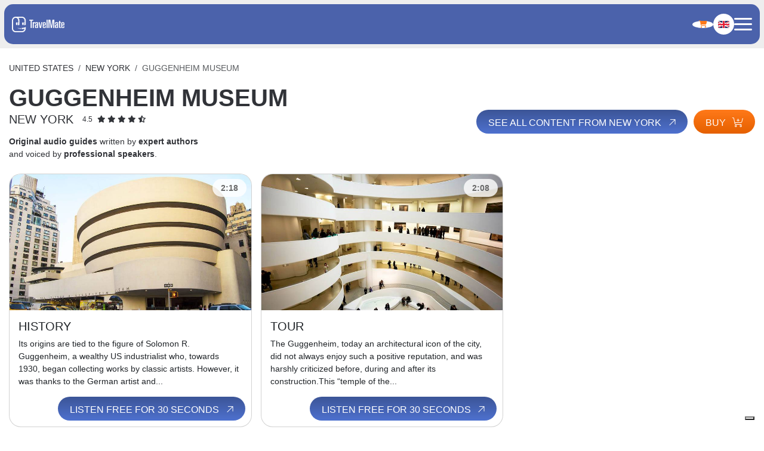

--- FILE ---
content_type: text/html; charset=UTF-8
request_url: https://travelmate.tech/en/united-states/new-york/guggenheim-museum
body_size: 10032
content:
<!DOCTYPE html>
<html  xmlns="http://www.w3.org/1999/xhtml" xml:lang="en" lang="en">
<head>
    <!-- Marketing Purpose: Cookie consent script for compliance and tracking user preferences across regions -->


<script type="text/javascript">
    var _iub = _iub || [];
    _iub.csConfiguration = {
        "siteId": 1309735,
        "cookiePolicyId": 42274400,
        "lang": "en",
        "storage": {
            "useSiteId": true
        },
        callback: {
            onReady: function() {
                const event = new CustomEvent("iubendaBannerReady");
                window.dispatchEvent(event);
            }
        }
    };
    _iub.csLangConfiguration = {
        "it": { "cookiePolicyId": 42274400 },
        "fr": { "cookiePolicyId": 53895716 },
        "en": { "cookiePolicyId": 28716578 },
        "ru": { "cookiePolicyId": 29022343 },
        "es": { "cookiePolicyId": 90333375 },
        "de": { "cookiePolicyId": 62287480 },
        "pt-BR": { "cookiePolicyId": 22033799 }
    };
</script>
<script type="text/javascript" src="//cs.iubenda.com/sync/1309735.js"></script>
<script type="text/javascript" src="//cdn.iubenda.com/cs/gpp/stub.js"></script>
<script type="text/javascript" src="//cdn.iubenda.com/cs/iubenda_cs.js" charset="UTF-8" async></script>
    <meta charset="utf-8">
    <meta name="viewport" content="width=device-width, initial-scale=1.0">
    <meta name="author" content="GFstudio" />
	<meta name="google-site-verification" content="avbmElB4ek1NcgxNmFyuOHi87x-7bklWeFCfoJ_JPBg" />
	<meta name="csrf-token" content="qza7uim1Wx4kSvKcuEw0ScyS8yutraxWXyv5TAtE">

    <!-- Meta SEO -->
    <title>Audio guide GUGGENHEIM MUSEUM NEW YORK (EN) - TravelMate</title>
<meta name="description" content="Audioguide GUGGENHEIM MUSEUM New York. Explore, learn and discover this wonder of the world!">
<link rel="canonical" href="https://travelmate.tech/en/united-states/new-york/guggenheim-museum"/>
<link rel="alternate" hreflang="de" href="https://travelmate.tech/de/vereinigte-staaten/new-york/guggenheim-museum"/>
<link rel="alternate" hreflang="en" href="https://travelmate.tech/en/united-states/new-york/guggenheim-museum"/>
<link rel="alternate" hreflang="es" href="https://travelmate.tech/es/estados-unidos/nueva-york/guggenheim"/>
<link rel="alternate" hreflang="fr" href="https://travelmate.tech/fr/etats-unis/new-york/musee-guggenheim"/>
<link rel="alternate" hreflang="it" href="https://travelmate.tech/it/stati-uniti/new-york/guggenheim-museum"/>
<link rel="alternate" hreflang="ru" href="https://travelmate.tech/ru/ssha/nyu-york/muzey-guggenhayma"/>
<link rel="alternate" hreflang="zh" href="https://travelmate.tech/zh/美国/纽约/古根海姆"/>
<meta property="og:title" content="Audio guide GUGGENHEIM MUSEUM NEW YORK (EN)" />
<meta property="og:description" content="Audioguide GUGGENHEIM MUSEUM New York. Explore, learn and discover this wonder of the world!" />
<meta property="og:image" content="https://travelmate.tech/media/images/cache/new_york_10_guggenheim_museum_B99-1803423_jpg_1200_630_cover_85.jpg" />
<meta property="og:image:width" content="1200" />
<meta property="og:image:height" content="630" />

<meta name="twitter:title" content="Audio guide GUGGENHEIM MUSEUM NEW YORK (EN)" />
<meta name="twitter:description" content="Audioguide GUGGENHEIM MUSEUM New York. Explore, learn and discover this wonder of the world!" />
<meta name="twitter:image" content="https://travelmate.tech/media/images/cache/new_york_10_guggenheim_museum_B99-1803423_jpg_1200_630_cover_85.jpg" />
    <meta property="og:url" content="https://travelmate.tech/en/united-states/new-york/guggenheim-museum" />

    
    <link rel="icon" href="https://travelmate.tech/website/images/icon.png" type="image/PNG">

    <link rel="preconnect" href="https://fonts.googleapis.com">
<link rel="preconnect" href="https://fonts.gstatic.com" crossorigin>
<link href="https://fonts.googleapis.com/css2?family=Kumbh+Sans:wght@100..900&display=swap" rel="stylesheet">

    <!-- Latest compiled and minified CSS -->
    <link rel="stylesheet" href="/website/css/vendor.css?id=1cf139a2186b6f00082f">
    <link rel="stylesheet" href="/website/css/app.css?id=e590f0ca27fe474cc61d">

	<link rel="shortcut icon" href="https://travelmate.tech/website/images/icon.png">

    <!--[if lt IE 9]>
    <script src="https://oss.maxcdn.com/html5shiv/3.7.2/html5shiv.min.js"></script>
    <script src="https://oss.maxcdn.com/respond/1.4.2/respond.min.js"></script>
    <![endif]-->

	    <!-- Consent Mode V2 -->
<script>
    window.dataLayer = window.dataLayer || [];
    function gtag(){dataLayer.push(arguments);}
    gtag('consent', 'default', {
        ad_storage: 'denied',
        analytics_storage: 'denied',
        functionality_storage: 'denied',
        personalization_storage: 'denied',
        security_storage: 'granted',
        ad_user_data: 'denied',
        ad_personalization: 'denied'
    });
</script>
    <!-- Global site tag (gtag.js) - Google Analytics -->
    



<!-- Google Tag Manager -->
<script>(function(w,d,s,l,i){w[l]=w[l]||[];w[l].push({'gtm.start':
new Date().getTime(),event:'gtm.js'});var f=d.getElementsByTagName(s)[0],
j=d.createElement(s),dl=l!='dataLayer'?'&l='+l:'';j.async=true;j.src=
'https://www.googletagmanager.com/gtm.js?id='+i+dl;f.parentNode.insertBefore(j,f);
})(window,document,'script','dataLayer','GTM-M3KB2C2');</script>
<!-- End Google Tag Manager -->
    
    
    <script>
        window.USER_STATUS = "not_logged_user";
        window.USER_EMAIL = null;
    </script>
</head>
<body class="">
    <!-- Google Tag Manager (noscript) -->
<noscript><iframe src="https://www.googletagmanager.com/ns.html?id=GTM-M3KB2C2" height="0" width="0" style="display:none;visibility:hidden"></iframe></noscript>
<!-- End Google Tag Manager (noscript) -->

    <div class="travelmate-navbar">
	<div class="travelmate-navbar-content">
		<div class="travelmate-navbar-left">
			<a class="travelmate-navbar-content-logo" href="https://travelmate.tech/en">
    <img src="https://travelmate.tech/website/images/logo.png" alt="TravelMate">
</a>
		</div>
		<div class="travelmate-navbar-right">
			<ul class="travelmate-navbar-menu">

    <li>
        <a class="navbar-link" href="https://travelmate.tech/en/catalog">
            Shop
        </a>
    </li>

    
                                    <li class="">
                <a class="navbar-link position-relative" href="https://travelmate.tech/en/ai">
                    AI
                                            <span class="navbar-link-badge">
                            NEW
                        </span>
                                    </a>
            </li>
                                            <li class="">
                <a class="navbar-link position-relative" href="https://travelmate.tech/en/the-team">
                    The Team
                                    </a>
            </li>
                                            <li class="">
                <a class="navbar-link position-relative" href="https://travelmate.tech/en/news">
                    News
                                    </a>
            </li>
                                            <li class="">
                <a class="navbar-link position-relative" href="https://travelmate.tech/en/b2b">
                    B2B
                                    </a>
            </li>
            
    <li class="dropdown locale-dropdown">
            <a href="#" class="navbar-link dropdown-toggle d-flex align-items-center" type="button" id="LanguageMenu" data-bs-toggle="dropdown" aria-expanded="false">
                <img style="height:12px;margin-top:-3px" class="flag me-1" src="https://travelmate.tech/website/images/flags/en.png" alt="en language">
                <div class="active-locale-code">ENG</div>
            </a>
            <ul class="dropdown-menu" aria-labelledby="LanguageMenu">
                                                                                                                                                    <li>
                                    <a class="dropdown-item rounded d-flex align-items-center" href="https://travelmate.tech/de/vereinigte-staaten/new-york/guggenheim-museum">
                                        <img style="height:12px;margin-top:-4px" class="flag me-1" src="https://travelmate.tech/website/images/flags/de.png" alt="en language">
                                        <span>Deutsch</span>
                                    </a>
                                </li>
                                                                                                                                                                                                                                                                <li>
                                    <a class="dropdown-item rounded d-flex align-items-center" href="https://travelmate.tech/es/estados-unidos/nueva-york/guggenheim">
                                        <img style="height:12px;margin-top:-4px" class="flag me-1" src="https://travelmate.tech/website/images/flags/es.png" alt="en language">
                                        <span>Español</span>
                                    </a>
                                </li>
                                                                                                                                                                                                                            <li>
                                    <a class="dropdown-item rounded d-flex align-items-center" href="https://travelmate.tech/fr/etats-unis/new-york/musee-guggenheim">
                                        <img style="height:12px;margin-top:-4px" class="flag me-1" src="https://travelmate.tech/website/images/flags/fr.png" alt="en language">
                                        <span>Français</span>
                                    </a>
                                </li>
                                                                                                                                                                                                                            <li>
                                    <a class="dropdown-item rounded d-flex align-items-center" href="https://travelmate.tech/it/stati-uniti/new-york/guggenheim-museum">
                                        <img style="height:12px;margin-top:-4px" class="flag me-1" src="https://travelmate.tech/website/images/flags/it.png" alt="en language">
                                        <span>Italiano</span>
                                    </a>
                                </li>
                                                                                                                                                                                                                            <li>
                                    <a class="dropdown-item rounded d-flex align-items-center" href="https://travelmate.tech/ru/ssha/nyu-york/muzey-guggenhayma">
                                        <img style="height:12px;margin-top:-4px" class="flag me-1" src="https://travelmate.tech/website/images/flags/ru.png" alt="en language">
                                        <span>Pусский</span>
                                    </a>
                                </li>
                                                                                                                                                                                                                            <li>
                                    <a class="dropdown-item rounded d-flex align-items-center" href="https://travelmate.tech/zh/美国/纽约/古根海姆">
                                        <img style="height:12px;margin-top:-4px" class="flag me-1" src="https://travelmate.tech/website/images/flags/zh.png" alt="en language">
                                        <span>简体中文</span>
                                    </a>
                                </li>
                                                                                                    </ul>
        </li>
    </ul>
			<ul class="travelmate-navbar-tools">
    <li class="travelmate-navbar-auth">
        <a class="navbar-icon" href="https://travelmate.tech/en/users/login">
            <i class="fa fa-user fa-fw"></i>
        </a>
    </li>
    <li class="travelmate-navbar-phone">
    <a class="navbar-icon" href="https://travelmate.tech/en/contacts">
        <i class="fa fa-fw fa-phone"></i>
    </a>
</li>
    <li>
        <a class="travelmate-navbar-cart navbar-icon" href="https://travelmate.tech/en/cart">
            <i class="fa fa-shopping-cart fa-fw"></i>
            <span class="cart-count">
                            </span>
        </a>
    </li>
    <li class="dropdown locale-dropdown">
            <a href="#" class="navbar-link dropdown-toggle d-flex align-items-center" type="button" id="LanguageMenu" data-bs-toggle="dropdown" aria-expanded="false">
                <img style="height:12px;margin-top:-3px" class="flag me-1" src="https://travelmate.tech/website/images/flags/en.png" alt="en language">
                <div class="active-locale-code">ENG</div>
            </a>
            <ul class="dropdown-menu" aria-labelledby="LanguageMenu">
                                                                                                                                                    <li>
                                    <a class="dropdown-item rounded d-flex align-items-center" href="https://travelmate.tech/de/vereinigte-staaten/new-york/guggenheim-museum">
                                        <img style="height:12px;margin-top:-4px" class="flag me-1" src="https://travelmate.tech/website/images/flags/de.png" alt="en language">
                                        <span>Deutsch</span>
                                    </a>
                                </li>
                                                                                                                                                                                                                                                                <li>
                                    <a class="dropdown-item rounded d-flex align-items-center" href="https://travelmate.tech/es/estados-unidos/nueva-york/guggenheim">
                                        <img style="height:12px;margin-top:-4px" class="flag me-1" src="https://travelmate.tech/website/images/flags/es.png" alt="en language">
                                        <span>Español</span>
                                    </a>
                                </li>
                                                                                                                                                                                                                            <li>
                                    <a class="dropdown-item rounded d-flex align-items-center" href="https://travelmate.tech/fr/etats-unis/new-york/musee-guggenheim">
                                        <img style="height:12px;margin-top:-4px" class="flag me-1" src="https://travelmate.tech/website/images/flags/fr.png" alt="en language">
                                        <span>Français</span>
                                    </a>
                                </li>
                                                                                                                                                                                                                            <li>
                                    <a class="dropdown-item rounded d-flex align-items-center" href="https://travelmate.tech/it/stati-uniti/new-york/guggenheim-museum">
                                        <img style="height:12px;margin-top:-4px" class="flag me-1" src="https://travelmate.tech/website/images/flags/it.png" alt="en language">
                                        <span>Italiano</span>
                                    </a>
                                </li>
                                                                                                                                                                                                                            <li>
                                    <a class="dropdown-item rounded d-flex align-items-center" href="https://travelmate.tech/ru/ssha/nyu-york/muzey-guggenhayma">
                                        <img style="height:12px;margin-top:-4px" class="flag me-1" src="https://travelmate.tech/website/images/flags/ru.png" alt="en language">
                                        <span>Pусский</span>
                                    </a>
                                </li>
                                                                                                                                                                                                                            <li>
                                    <a class="dropdown-item rounded d-flex align-items-center" href="https://travelmate.tech/zh/美国/纽约/古根海姆">
                                        <img style="height:12px;margin-top:-4px" class="flag me-1" src="https://travelmate.tech/website/images/flags/zh.png" alt="en language">
                                        <span>简体中文</span>
                                    </a>
                                </li>
                                                                                                    </ul>
        </li>
        <li class="d-lg-none">
    <div class="travelmate-navbar-toggler">
        <div></div>
    </div>
</li>
</ul>
		</div>
	</div>
</div>
    
	<div class="theme-spacer" ></div>
	<div class="theme-container my-lg-10 my-4">
    <ol class="breadcrumb text-uppercase mb-3 d-none d-md-flex">
        <li class="breadcrumb-item"><a href="https://travelmate.tech/en/united-states">United States</a></li>
        <li class="breadcrumb-item"><a href="https://travelmate.tech/en/united-states/new-york">New York</a></li>
        <li class="breadcrumb-item active">GUGGENHEIM MUSEUM</li>
    </ol>
    <div class="d-md-flex align-items-center justify-content-between">
        <div>
            <h1 class="fw-bold text-uppercase">
                GUGGENHEIM MUSEUM
                <span class="d-flex align-items-center h5 text-uppercase">
                    <div class="me-3">New York</div>
                    <small style="font-size: 60%">
                                                    <div class="d-flex align-items-center justify-content-center">
        4.5
        <div class="ms-1">
                                                <i class="fa-solid fa-star"></i>
                                                                <i class="fa-solid fa-star"></i>
                                                                <i class="fa-solid fa-star"></i>
                                                                <i class="fa-solid fa-star"></i>
                                                                <i class="fa-solid fa-star-half-stroke"></i>
                                    </div>
    </div>
                                            </small>
                </span>
            </h1>
            <div class="mt-3"><b>Original audio guides</b> written by <b>expert authors</b><br>and voiced by <b>professional speakers</b>.</div>
        </div>
        <div class="d-flex mt-4 mt-md-0">
            <a id="" href="https://travelmate.tech/en/united-states/new-york" class="btn btn-primary d-none d-md-inline-block">
    See all content from New York
    <i class="fa-light fa-arrow-up fa-rotate-by" style="--fa-rotate-angle: 45deg"></i>
</a>
            <a id="" href="#city-offers" class="btn btn-secondary d-inline-block ms-md-2">
    Buy
    <i class="fa-light fa-cart-plus fa-rotate-by" style="--fa-rotate-angle: 0deg"></i>
</a>
        </div>
    </div>
</div>

    	<div class="theme-container my-lg-10 my-3">
	<div class="row d-lg-flex g-3">
					<div class="col-xs-12 col-sm-6 col-md-4 col-lg-3">
				<div class="catalogue-item card border-rounded h-100 d-flex flex-column justify-content-between position-relative" style="overflow:hidden">
	<div>
		<div class="position-relative">
			<div class="ratio ratio-16x9" style="overflow: hidden">
				<img src="/media/images/cache/new_york_guggenheim_museum_01_storia_jpg_800_450_cover_70.jpg" alt="HISTORY" class="w-100 d-block animated">
			</div>
			<div class="badge rounded-pill">
				2:18
			</div>
		</div>
		<div class="px-lg-5 px-3 pt-lg-4 pt-3">
			<h2 class="title mt-0 fs-5">HISTORY</h2>
			<div class="description">
									Its origins are tied to the figure of Solomon R. Guggenheim, a wealthy US industrialist who, towards 1930, began collecting works by classic artists. However, it was thanks to the German artist and...
							</div>
		</div>
	</div>
	<div class="pt-lg-4 pt-3 pb-2 px-2 text-end">
		<a id="" href="https://travelmate.tech/en/united-states/new-york/guggenheim-museum/history" class="btn stretched-link btn-primary">
    Listen free for 30 seconds
    <i class="fa-light fa-arrow-up fa-rotate-by" style="--fa-rotate-angle: 45deg"></i>
</a>
	</div>
</div>
			</div>
					<div class="col-xs-12 col-sm-6 col-md-4 col-lg-3">
				<div class="catalogue-item card border-rounded h-100 d-flex flex-column justify-content-between position-relative" style="overflow:hidden">
	<div>
		<div class="position-relative">
			<div class="ratio ratio-16x9" style="overflow: hidden">
				<img src="/media/images/cache/new_york_guggenheim_museum_02_visita_jpg_800_450_cover_70.jpg" alt="TOUR" class="w-100 d-block animated">
			</div>
			<div class="badge rounded-pill">
				2:08
			</div>
		</div>
		<div class="px-lg-5 px-3 pt-lg-4 pt-3">
			<h2 class="title mt-0 fs-5">TOUR</h2>
			<div class="description">
									The Guggenheim, today an architectural icon of the city, did not always enjoy such a positive reputation, and was harshly criticized before, during and after its construction.This &ldquo;temple of the...
							</div>
		</div>
	</div>
	<div class="pt-lg-4 pt-3 pb-2 px-2 text-end">
		<a id="" href="https://travelmate.tech/en/united-states/new-york/guggenheim-museum/tour" class="btn stretched-link btn-primary">
    Listen free for 30 seconds
    <i class="fa-light fa-arrow-up fa-rotate-by" style="--fa-rotate-angle: 45deg"></i>
</a>
	</div>
</div>
			</div>
			</div>
</div>
	<div id="city-offers" class="bg-light py-lg-20 py-10 bg-light">
    <div class="theme-container">
        <div class="d-lg-flex justify-content-between align-items-center mb-lg-10 mb-4">
            <div class="theme-section-title">TravelMate recommends</div>
            <div class="d-none d-lg-block">
                <a id="" href="https://travelmate.tech/en/catalog" class="btn btn-primary">
    Check out all promotions
    <i class="fa-light fa-arrow-up fa-rotate-by" style="--fa-rotate-angle: 45deg"></i>
</a>
            </div>
        </div>

        <div class="row">
            <div class="col-lg-4 mb-lg-0 mb-5">
                <h2 class="fs-1 lh-1-1 text-uppercase mb-lg-15 mb-4">
                    CHOOSE THE OPTION<br>THAT SUITS YOU BEST 
                    <small class="d-block mt-3 fs-5" style="text-transform: none">
                        just like more than 500.000 users have already done
                    </small>
                </h2>

            </div>
            <div class="col-lg-8">
                <div class="row d-lg-flex">
                    <div class="col-md-4 mb-4 mb-md-0">
                        <div class="card h-100 px-lg-5 px-3 py-lg-4 py-3 d-flex justify-content-between flex-column">
        <div>
            <div class="h3 fw-semibold">
                Buy New York
                <small style="font-size: 0.85rem" class="d-block">
                    114 min, 52 stories                </small>
            </div>
            <hr>
            <div>Permanently unlock the app with all content of New York for</div>

        </div>
        <div class="d-xl-flex d-lg-block d-flex justify-content-between align-items-center mt-4">
            <div class="products-item-price">
                € 8,99
            </div>
            <a class="btn btn-secondary cart-item-add" data-product-id="31" data-quantity="1">
                Buy<i class="fal fa-cart-plus"></i>
            </a>
        </div>
    </div>
                    </div>
                    <div class="col-md-4 mb-4 mb-md-0">
                        <div class="card h-100 px-lg-5 px-3 py-lg-4 py-3 d-flex justify-content-between flex-column">
        <div>
            <div class="h3 fw-semibold">
                Promotion
                <small style="font-size: 0.85rem" class="d-block">
                    
                    4776 min, 1579 stories                </small>
                <hr>
            </div>

            <div>Unlock audio content of all available cities for 3 years at the promotional price</div>

        </div>
        <hr>
        <small style="font-weight: 500">Included cities</small>
        <small style="line-height: 1.1;font-size: 0.7rem">Amalfi Coast, Amsterdam, Assisi, Athens, Barcelona, Beijing, Bergamo, Berlin, Cinque Terre, Como, Dubai, Florence, Hong Kong , Lecce, London, Madrid, Miami, Milan, Moscow, Naples, New York, Palermo, Paris, Pisa, Pompeii, Prague, Ravenna, Rome, Saint Petersburg, Santorini, Singapore, Tokyo, Trento, Turin, Venice, Verona , Vienna, Washington</small>
        <div class="d-xl-flex d-lg-block d-flex justify-content-between align-items-center mt-4">
            <div class="products-item-price">
                € 19,99
            </div>
            <a class="btn btn-secondary" href="https://travelmate.tech/en/catalog/travelmate-subscription">
                Buy<i class="fal fa-cart-plus"></i>
            </a>
        </div>
    </div>


                    </div>
                    <div class="col-md-4">
                        <div class="card p-xl-4 p-3 h-100 d-flex flex-column justify-content-between text-lg-start">
    <div>
        <div class="products-item-title mb-2">
            TravelMate AI 60
            <small style="font-size: 0.85rem" class="d-block">
                &nbsp;
            </small>
        </div>
        <hr>
        <div class="products-item-description"><p>1 hour of use</p>
<p>Unlock Artificial Intelligence (AI) and enhance your experience<br />Do you want to explore even more or discover cities not yet covered by the app?<br />Activate our AI.<br />It will guide you with the same engaging tone, answering your curiosities in real-time.</p></div>
    </div>
    <div class="d-flex justify-content-between align-items-center mt-lg-4">
        <div class="products-item-price">
            € 4,99
        </div>
                    <a id="product-item-DuYGammlFeIgETkSx1Sd" class="btn btn-secondary d-inline-block ms-md-2 cart-item-add" data-product-id="110" data-quantity="1">
                Buy <i class="fal fa-cart-plus"></i>
            </a>
            </div>
</div>

                    </div>
                </div>
            </div>
        </div>
    </div>
</div>


            <div id="app-downloads" class="theme-container pt-10">
    <div class="row d-flex justify-content-center" id="prefooter-content">
        <div class="col-xl-7 col-lg-9 col-md-11">
            <div class="row d-lg-flex align-items-end align-items-lg-center justify-content-center">
                <div class="col-md-3 col-lg-5 col-8 order-md-2 mb-10 mb-md-0">
                    <img src="https://travelmate.tech/website/images/footer-phone.png" alt="TravelMate App" class="w-100">
                </div>
                <div class="col-md-9 col-lg-7 pe-lg-5 pb-5 mb-10 mb-md-0 order-md-1 text-center text-md-start">
                    <h2 class="h1">
                        DOWNLOAD NOW<br>THE <b>TRAVELMATE</b> APP
                    </h2>
                    <div>
                        Purchase your activation code, download the TravelMate App, and turn your smartphone into your personal travel companion!<br>Listen to audio guides about the wonders of the world with TravelMate.<br>HAVE FUN!
                    </div>
                    <div class="mt-4" style="--stores-bg:#f0f0f0">
                        <div class="theme-stores">
    <a class="theme-stores-item text-start" href="https://itunes.apple.com/us/app/travelmate-tm/id1406860005?mt=8&ign-mpt=uo%3D4" target="_blank" onclick="ga('send', 'event', 'Stores', 'Click', 'App Store');">
        <img src="https://travelmate.tech/website/images/stores/apple.svg" alt="TravelMate App Store">
        <div>
            <small>Download</small>
            App Store
        </div>
    </a>

    <a class="theme-stores-item text-start" href="https://play.google.com/store/apps/details?id=tech.travelmate.travelmate" target="_blank" onclick="ga('send', 'event', 'Stores', 'Click', 'Google Play Store');">
        <img src="https://travelmate.tech/website/images/stores/playstore.svg" alt="TravelMate Google Play">
        <div>
            <small>Download</small>
            Google Play
        </div>
    </a>
</div>
                    </div>
                </div>
            </div>
        </div>
    </div>
</div>
    
	<footer class="theme-footer">
	<div class="theme-container w-100 d-flex justify-content-between align-items-center flex-column flex-lg-row">
		<div class="d-flex align-items-center flex-column flex-lg-row">
			<img class="theme-footer-logo mb-lg-0 mb-3" src="https://travelmate.tech/website/images/logo_white.png" alt="TravelMate">
			<div>
				
				<a href="https://www.iubenda.com/privacy-policy/28716578" class="iubenda-nostyle no-brand iubenda-noiframe iubenda-embed iubenda-noiframe " title="Privacy Policy ">	Privacy policy</a>
				|
				<a data-fancybox data-type="iframe" href="https://travelmate.tech/en/webview/web-terms-and-conditions?shop_id=1">
					Terms and conditions
				</a> |
				<a href="http://www.gfstudio.com" target="_blank">CREDITS</a>
			</div>
		</div>

		<div class="theme-footer-downloads d-flex align-items-center">
			<span class="me-4" style="font-weight: 700">DOWNLOAD</span>
			<a href="https://itunes.apple.com/us/app/travelmate-tm/id1406860005?mt=8&ign-mpt=uo%3D4" class="theme-icon me-2">
				<img src="https://travelmate.tech/website/images/stores/apple.svg" alt="Apple Store">
			</a>
			<a href="https://play.google.com/store/apps/details?id=tech.travelmate.travelmate" class="theme-icon">
				<img src="https://travelmate.tech/website/images/stores/playstore.svg" alt="Google Play Store">
			</a>
		</div>

	</div>
</footer>

<script type="text/javascript">
    var urlAjaxHandler = "https://travelmate.tech/en";
    var _LANG          = "en";
    var _WEBSITE_NAME  = "TravelMate";
    var imageScroll    = "https://travelmate.tech/website/images/up.png";
	window.Laravel = {"csrfToken":"qza7uim1Wx4kSvKcuEw0ScyS8yutraxWXyv5TAtE"}
</script>

<script type="text/javascript">
	var JS_LOCALIZATION = {};

			JS_LOCALIZATION['website'] = {"buy_now":"Buy now","click_here":"click here","contact_mail":{"title":"New information request from"},"contact_us":"Contact us","cookie":{"accept":"I Accept","message":"This website or the third-party tools used here utilize cookies that are necessary for its functioning and useful for the purposes outlined in the cookie policy. If you want to learn more or deny consent to all or some of the cookies, please refer to the cookie policy. By clicking 'I Accept' or continuing to browse, you consent to the use of cookies.","more_info":"More Information"},"greeting":"Dear User,","download_now_the_travelmate_app":"DOWNLOAD NOW<br>THE <b>TRAVELMATE<\/b> APP","download_now_the_travelmate_app_text":"Purchase your activation code, download the TravelMate App, and turn your smartphone into your personal travel companion!<br>Listen to audio guides about the wonders of the world with TravelMate.<br>HAVE FUN!","ghost":{"updated":"Value updated","forbidden":"Unable to update value","error":"Error updating value"},"form":{"company":"Company","email":"Email","email_confirm":"Confirm email","message":"Message","name":"First name","phone":"Phone","password":"Password","password_confirm":"Confirm password","privacy":"I authorize the processing of personal data in accordance with the privacy policy available at <a style=\"text-decoration:underline\" class=\"iubenda-nostyle no-brand iubenda-noiframe iubenda-embed iubenda-noiframe\" href=\":link\">this<\/a> link, pursuant to the GDPR, General Data Protection Regulation EU 2016\/679","send":"Send message","surname":"Last name"},"included_cities":"Included cities","landing":{"no_records":"No results found.","call_to_action":"Contact us now"},"listen_free_now":"Listen free now","no_locations_found":"No Results Found","privacy_policy":"Privacy policy","proceed":"Proceed","products":"Products","read":"Read","read_and_listen_free":"Listen free for 30 seconds","reviews":"Reviews","stories":"stories","terms_and_conditions":"Terms and conditions","tourist_guide":"Tourist Guide"};
			JS_LOCALIZATION['message'] = {"already_registered":"Are you already registered?","buy_with_2_clicks":"Buy with 2 clicks","buy_with_registration":"Buy with <b>registration<\/b>","create_your_travelmate_account":"Create your<br>TravelMate<\/b> account","enter_the_email_for_order_delivery":"Enter the <b>email<\/b> for<br>order delivery","log_in_to_your_travelmate_account":"Log in to your <b>TravelMate<\/b> account","login":"Login","new_user":"Create new account","otherwise":"or","password_forgot":"Forgot<br>password","password_forgot_your":"Forgot your password?","password_reset":"Reset password","password_sent_reset_link":"Send link to reset password","register":"Register","register_account":"Create new account","register_your_travelmate_account":"Register your<br><b>TravelMate<\/b> account","remember_me":"Remember me","throttle":"Too many login attempts, please wait :seconds seconds."};
			JS_LOCALIZATION['store'] = {"address":{"fields":{"city":"City","country":"Country","email":"Email","mobile":"Mobile","number":"Street Number","phone":"Phone","province":"Province","street":"Street","vat":"VAT\/Tax Code","zip_code":"ZIP Code"},"new":"Personal Information","save":"Save","vat_needed":"(required for invoicing)"},"alerts":{"add_fail":"Can not add product to cart","add_success":"Product added to your cart","card_mastercard":"Sorry, your credit card is not supported for payment","cart_empty":"The cart is empty","cart_invalid":"Invalid cart","discount":"The displayed price is already discounted for Mastercard holders","mastercard":"Warning: purchase is only allowed with a Mastercard","order_email_resend_not_found":"Unable to find the order","order_email_resend_success":"The email has been sent to your address","order_fail":"Unable to send the order","order_success":"Order successfully submitted","payment_already_paid":"Order already paid","payment_fail":"Payment failed","payment_success":"Payment completed successfully","remove_fail":"Unable to remove the product from the cart","remove_success":"Product removed from cart"},"buy":"Buy","buy_now":"Buy now","cart":{"back":"Back to store","buy":"Buy","empty":"The cart is empty","table":{"actions":"Actions","bundle":"Bundle","code":"Code","name":"City\/Bundle","price":"Price","quantity":"Quantity","total":"Total"},"title":"My cart","total":"Total"},"dashboard":{"addresses":"Addresses","orders":"Orders","table":{"date":"Date","paid":"Paid","payment":"Payment","products":"Products","total":"Total"}},"footer":{"payment":"Payment methods"},"items":{"add":"Buy %s for only","add-small":"Buy","remove":"Remove from cart","subscribe":"SUBSCRIBE FOR 3 YEARS AND UNLOCK AUDIO CONTENT FOR ALL AVAILABLE CITIES AT THE PROMOTIONAL PRICE OF :price"},"offer":{"city":{"contents":":audio audio - :minutes min","description":"Permanently unlock the app with all content of :city for","title":"Buy :city"},"free_trial":{"button":"Listen now","description":"Listen to all content free for the first 30 seconds.","description_city":"Listen to all audios free for 30 seconds, or permanently unlock all content of :city for only :price.","title":"Listen for free"},"product":{"title":"Buy :product"},"subscription":{"description":"Unlock audio content of all available cities for 3 years at the promotional price","title":"Promotion"}},"order":{"addresses":"Addresses","back":"Back to cart","billing":"Personal Information","confirm":"Confirm purchase","discount":{"apply":"Apply discount coupon","insert":"Enter discount code","invalid":"This code is not valid.","title":"Discount coupon","valid":"Valid coupon: discount :amount<br>Valid products: :products"},"guard":"You must be logged in to continue","invoice":"I want an invoice","login":"Login","payment":"Payment method","print":{"address":"Personal Information","buyer":"Buyer","seller":"Seller"},"products_cost":"Content cost","register":"Create a new account","resume":"Purchase summary","result":{"intro":"<p><b>Thank you for your purchase on TravelMate!<\/b><br>You will soon receive an email with the activation codes or links for your purchased product.","description":"\n                <p>Each code\/link is valid for <b>one device and one user only<\/b>.<\/p>\n                <p>To install, follow the instructions in the confirmation email.<\/p>\n                <p>Need help? Write to <a href=\"mailto:support@travelmate.tech\"><b>support@travelmate.tech<\/b><\/a> and include:<\/p>\n                <ul>\n                    <li>your email address<\/li>\n                    <li>the product you purchased (e.g., Milan audioguide, London audioguide, TravelMate AI 60)<\/li>\n                <\/ul>\n                <p>Best regards from the <b>TravelMate Team!<\/b><\/p>\n                <p>You can now close this page or continue browsing the site, or <a href=\":shop-url\">RETURN TO THE SHOP<\/a>.<\/p>\n            ","spam_alert":"<p style=\"font-weight: bold;color: red;margin-top:1rem\">IF YOU DO NOT RECEIVE THE EMAIL WITHIN A FEW MINUTES, PLEASE ALSO CHECK YOUR SPAM OR JUNK FOLDER.<\/p>","title":"Payment Result"},"shipping":"Shipping address","shipping_cost":"Shipping costs","title":"Purchase order","total_cost":"Total order","totals":"Cost summary","vat_cost":"VAT"},"original_audioguide":"<b>Original audio guides<\/b> written by <b>expert authors<\/b><br>and voiced by <b>professional speakers<\/b>.","payment":{"back":"Back to order","method":"Payment method","paid":"Paid","pay":"Pay the order","stripe":{"success":"Payment completed successfully."},"title":"Payment","unpaid":"Unpaid"},"paypal":{"items_total":"Total content"},"product":{"code":"Code","price":"Price"},"shipping":{"free":"Free shipping"}};
	</script>

<!-- JS Implementing Plugins -->
<script type="text/javascript" src="/website/js/vendor.js?id=8a32b9c6e94bc257f200"></script>
<script type="text/javascript" src="/website/js/app.js?id=13b3a92489d166c46c83"></script>
<script type="text/javascript" src="https://travelmate.tech/website/js/tag-manager.js?id=f3225e65a312bcde016c"></script>
<script type="text/javascript" src="/website/js/ghost.js?id=aaaca32375c7feed2a01"></script>
<script type="text/javascript">
	$(function() {
		App.init();
	});
</script>

<script type="text/javascript">
    (function(w, d) {
        var loader = function() {
            var s = d.createElement("script"),
                tag = d.getElementsByTagName("script")[0];
            s.src = "https://cdn.iubenda.com/iubenda.js";
            tag.parentNode.insertBefore(s, tag);
        };
        if (w.addEventListener) {
            w.addEventListener("load", loader, false);
        } else if (w.attachEvent) {
            w.attachEvent("onload", loader);
        } else {
            w.onload = loader;
        }
    })(window, document);
</script>


	<script type="text/javascript" src="https://travelmate.tech/website/js/store.js?id=4b65446f2a0447dcfdbd"></script>
	<script type="text/javascript">
		var store = new Store({
			decimals: 2,
			decimal_separator: ',',
			thousands_separator: '',
			prepend_currency: 1,
			append_currency: 0,
			currency: 'EUR',
			currency_symbol: '€'
		});
		$(function() {
			store.initCart();
			store.initOrder();
		});

        window.addEventListener("iubendaBannerReady", function () {
                                            });

	</script>
<!-- JS Implementing Plugins -->
        
    <script type="text/javascript">
        window.addEventListener("iubendaBannerReady", function () {
            TagManager.fireEvent('view_item', {
                items: [
                    {"item_id":31,"item_name":"New York","price":8.99}
                ]
            });
        });
    </script>

    <script type="text/javascript">
        element = document.querySelector('#product-item-DuYGammlFeIgETkSx1Sd');
        if (element && !element.classList.contains('cart-item-add')) {
            element.addEventListener('click', (e) => {
                e.preventDefault();
                let url = e.currentTarget.href;
                TagManager.fireEvent('select_promotion', {
                    items: [
                        {"item_id":"TravelMate AI 60","item_name":"TravelMate AI 60","price":4.99}
                    ]
                });
                window.location.href = url;
            });
        }
    </script>
</body>
</html>


--- FILE ---
content_type: image/svg+xml
request_url: https://travelmate.tech/website/images/stores/apple.svg
body_size: 1301
content:
<svg width="14" height="17" viewBox="0 0 14 17" fill="none" xmlns="http://www.w3.org/2000/svg">
<g id="Apple_logo_black 2" clip-path="url(#clip0_3058_6311)">
<path id="Vector" d="M12.8403 5.91534C12.7476 5.98734 11.1123 6.91054 11.1123 8.96334C11.1123 11.3377 13.1932 12.1777 13.2555 12.1985C13.2459 12.2497 12.9249 13.3489 12.1583 14.4689C11.4748 15.4545 10.7609 16.4385 9.67491 16.4385C8.58892 16.4385 8.30943 15.8065 7.05575 15.8065C5.834 15.8065 5.39961 16.4593 4.40624 16.4593C3.41287 16.4593 2.71975 15.5473 1.92283 14.4273C0.999729 13.1121 0.253906 11.0689 0.253906 9.12974C0.253906 6.01934 2.27258 4.36974 4.25931 4.36974C5.31496 4.36974 6.19494 5.06414 6.85771 5.06414C7.48855 5.06414 8.47233 4.32814 9.67332 4.32814C10.1285 4.32814 11.7639 4.36974 12.8403 5.91534ZM9.10317 3.01134C9.59985 2.42094 9.9512 1.60174 9.9512 0.782538C9.9512 0.668938 9.94162 0.553738 9.92086 0.460938C9.11275 0.491338 8.15133 1.00014 7.5716 1.67374C7.11644 2.19214 6.69162 3.01134 6.69162 3.84174C6.69162 3.96654 6.71238 4.09134 6.72196 4.13134C6.77307 4.14094 6.85612 4.15214 6.93916 4.15214C7.66423 4.15214 8.57614 3.66574 9.10317 3.01134Z" fill="black"/>
</g>
<defs>
<clipPath id="clip0_3058_6311">
<rect width="13" height="16" fill="white" transform="translate(0.253906 0.460938)"/>
</clipPath>
</defs>
</svg>


--- FILE ---
content_type: image/svg+xml
request_url: https://travelmate.tech/website/images/stores/playstore.svg
body_size: 1887
content:
<?xml version="1.0" encoding="UTF-8"?>
<svg id="Layer_1" xmlns="http://www.w3.org/2000/svg" xmlns:xlink="http://www.w3.org/1999/xlink" version="1.1" viewBox="0 0 800 800">
  <!-- Generator: Adobe Illustrator 29.3.1, SVG Export Plug-In . SVG Version: 2.1.0 Build 151)  -->
  <defs>
    <style>
      .st0 {
        fill: #fa0;
      }

      .st1 {
        fill: #29cc5e;
      }

      .st2 {
        fill: #ffd500;
      }

      .st3 {
        fill: #2c9fd9;
      }

      .st4 {
        fill: #d93f21;
      }

      .st5 {
        fill: #32bbff;
      }
    </style>
  </defs>
  <g>
    <path class="st5" d="M597.5,274.4C504.5,222.4,355.4,139,124,9.4,108.4-.9,90.4-2.2,74.9,3l397,397,125.6-125.6Z"/>
    <path class="st5" d="M74.9,3c-2.9,1-5.7,2.2-8.4,3.6-17.1,9.3-29.7,27.1-29.7,49.6v687.4c0,22.5,12.6,40.4,29.7,49.6,2.7,1.4,5.5,2.6,8.4,3.6l397-397L74.9,3Z"/>
    <path class="st5" d="M471.9,400L74.9,796.9c15.5,5.3,33.5,4,49.1-6.4,224.4-125.6,371.9-208.1,465.9-260.5,2.6-1.5,5.2-2.9,7.7-4.3l-125.7-125.7Z"/>
  </g>
  <path class="st3" d="M36.8,400v343.7c0,22.5,12.6,40.4,29.7,49.6,2.7,1.4,5.5,2.6,8.4,3.6l397-397H36.8Z"/>
  <path class="st1" d="M124,9.4c-18.5-12.2-40.4-11.9-57.5-2.8l399.4,399.4,131.6-131.6C504.5,222.4,355.4,139,124,9.4Z"/>
  <path class="st4" d="M465.9,393.9L66.5,793.3c17.1,9.1,39,9.6,57.5-2.8,224.4-125.6,371.9-208.1,465.9-260.5,2.6-1.5,5.2-2.9,7.7-4.3l-131.7-131.7Z"/>
  <path class="st2" d="M763.2,400c0-19-9.6-38.3-28.7-48.9,0,0-35.6-19.9-144.8-81l-129.9,129.9,130,130c108-60.6,144.7-81.1,144.7-81.1,19.1-10.7,28.7-29.9,28.7-48.9Z"/>
  <path class="st0" d="M734.5,448.9c19-10.7,28.7-29.9,28.7-48.9h-303.4l130,130c108-60.6,144.7-81.1,144.7-81.1Z"/>
  <metadata>
    <sfw xmlns="http://ns.adobe.com/SaveForWeb/1.0/">
      <slices/>
      <sliceSourceBounds x="36.8" y="0" width="726.41" height="800" bottomLeftOrigin="true"/>
    </sfw>
  </metadata>
</svg>